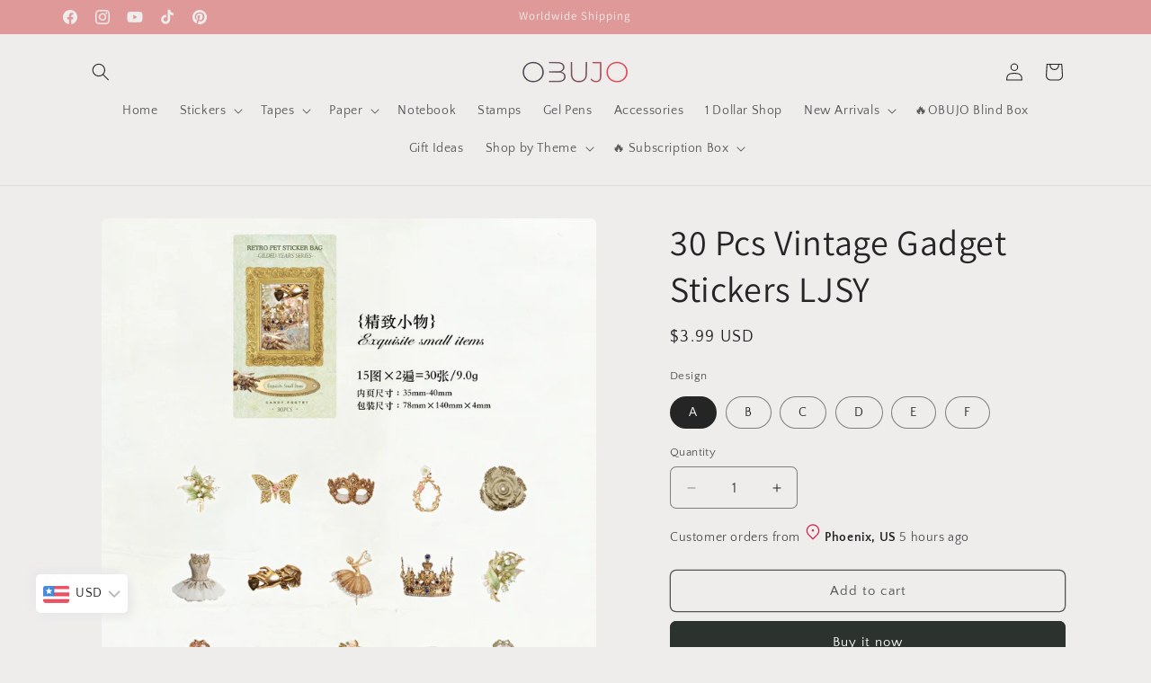

--- FILE ---
content_type: text/javascript; charset=utf-8
request_url: https://obujo.com/en-fr/products/30-pcs-vintage-gadget-stickers-ljsy.js
body_size: 599
content:
{"id":7964938436798,"title":"30 Pcs Vintage Gadget Stickers LJSY","handle":"30-pcs-vintage-gadget-stickers-ljsy","description":"\u003cp\u003eYou will get 1 pack of 30 pcs scrapbook supplies from Obujo\u003c\/p\u003e","published_at":"2024-03-22T22:49:49+08:00","created_at":"2024-03-22T22:50:19+08:00","vendor":"OBUJO","type":"","tags":["2024-03-22"],"price":399,"price_min":399,"price_max":399,"available":true,"price_varies":false,"compare_at_price":null,"compare_at_price_min":0,"compare_at_price_max":0,"compare_at_price_varies":false,"variants":[{"id":43727218507966,"title":"A","option1":"A","option2":null,"option3":null,"sku":"LJSY-A12","requires_shipping":true,"taxable":true,"featured_image":{"id":34826070884542,"product_id":7964938436798,"position":7,"created_at":"2024-03-22T22:50:19+08:00","updated_at":"2024-03-22T22:50:19+08:00","alt":null,"width":801,"height":801,"src":"https:\/\/cdn.shopify.com\/s\/files\/1\/0538\/7966\/8926\/files\/O1CN01Wf3TKG1N77keRxFTp__998501522-0-cib.jpg?v=1711119019","variant_ids":[43727218507966]},"available":true,"name":"30 Pcs Vintage Gadget Stickers LJSY - A","public_title":"A","options":["A"],"price":399,"weight":50,"compare_at_price":null,"inventory_management":null,"barcode":null,"featured_media":{"alt":null,"id":27227455422654,"position":7,"preview_image":{"aspect_ratio":1.0,"height":801,"width":801,"src":"https:\/\/cdn.shopify.com\/s\/files\/1\/0538\/7966\/8926\/files\/O1CN01Wf3TKG1N77keRxFTp__998501522-0-cib.jpg?v=1711119019"}},"requires_selling_plan":false,"selling_plan_allocations":[]},{"id":43727218540734,"title":"B","option1":"B","option2":null,"option3":null,"sku":"LJSY-B12","requires_shipping":true,"taxable":true,"featured_image":{"id":34826070917310,"product_id":7964938436798,"position":8,"created_at":"2024-03-22T22:50:19+08:00","updated_at":"2024-03-22T22:50:19+08:00","alt":null,"width":801,"height":801,"src":"https:\/\/cdn.shopify.com\/s\/files\/1\/0538\/7966\/8926\/files\/O1CN01MpnHas1N77kcGTZBF__998501522-0-cib.jpg?v=1711119019","variant_ids":[43727218540734]},"available":true,"name":"30 Pcs Vintage Gadget Stickers LJSY - B","public_title":"B","options":["B"],"price":399,"weight":50,"compare_at_price":null,"inventory_management":null,"barcode":null,"featured_media":{"alt":null,"id":27227455455422,"position":8,"preview_image":{"aspect_ratio":1.0,"height":801,"width":801,"src":"https:\/\/cdn.shopify.com\/s\/files\/1\/0538\/7966\/8926\/files\/O1CN01MpnHas1N77kcGTZBF__998501522-0-cib.jpg?v=1711119019"}},"requires_selling_plan":false,"selling_plan_allocations":[]},{"id":43727218573502,"title":"C","option1":"C","option2":null,"option3":null,"sku":"LJSY-C12","requires_shipping":true,"taxable":true,"featured_image":{"id":34826070950078,"product_id":7964938436798,"position":9,"created_at":"2024-03-22T22:50:19+08:00","updated_at":"2024-03-22T22:50:19+08:00","alt":null,"width":801,"height":801,"src":"https:\/\/cdn.shopify.com\/s\/files\/1\/0538\/7966\/8926\/files\/O1CN01JfQi0Y1N77kcGV2hn__998501522-0-cib.jpg?v=1711119019","variant_ids":[43727218573502]},"available":true,"name":"30 Pcs Vintage Gadget Stickers LJSY - C","public_title":"C","options":["C"],"price":399,"weight":50,"compare_at_price":null,"inventory_management":null,"barcode":null,"featured_media":{"alt":null,"id":27227455488190,"position":9,"preview_image":{"aspect_ratio":1.0,"height":801,"width":801,"src":"https:\/\/cdn.shopify.com\/s\/files\/1\/0538\/7966\/8926\/files\/O1CN01JfQi0Y1N77kcGV2hn__998501522-0-cib.jpg?v=1711119019"}},"requires_selling_plan":false,"selling_plan_allocations":[]},{"id":43727218606270,"title":"D","option1":"D","option2":null,"option3":null,"sku":"LJSY-D12","requires_shipping":true,"taxable":true,"featured_image":{"id":34826070982846,"product_id":7964938436798,"position":10,"created_at":"2024-03-22T22:50:19+08:00","updated_at":"2024-03-22T22:50:19+08:00","alt":null,"width":801,"height":801,"src":"https:\/\/cdn.shopify.com\/s\/files\/1\/0538\/7966\/8926\/files\/O1CN017KTRQd1N77kc66Z5B__998501522-0-cib.jpg?v=1711119019","variant_ids":[43727218606270]},"available":true,"name":"30 Pcs Vintage Gadget Stickers LJSY - D","public_title":"D","options":["D"],"price":399,"weight":50,"compare_at_price":null,"inventory_management":null,"barcode":null,"featured_media":{"alt":null,"id":27227455520958,"position":10,"preview_image":{"aspect_ratio":1.0,"height":801,"width":801,"src":"https:\/\/cdn.shopify.com\/s\/files\/1\/0538\/7966\/8926\/files\/O1CN017KTRQd1N77kc66Z5B__998501522-0-cib.jpg?v=1711119019"}},"requires_selling_plan":false,"selling_plan_allocations":[]},{"id":43727218639038,"title":"E","option1":"E","option2":null,"option3":null,"sku":"LJSY-E12","requires_shipping":true,"taxable":true,"featured_image":{"id":34826071015614,"product_id":7964938436798,"position":11,"created_at":"2024-03-22T22:50:19+08:00","updated_at":"2024-03-22T22:50:19+08:00","alt":null,"width":801,"height":801,"src":"https:\/\/cdn.shopify.com\/s\/files\/1\/0538\/7966\/8926\/files\/O1CN01aeUDoa1N77kffjrHW__998501522-0-cib.jpg?v=1711119019","variant_ids":[43727218639038]},"available":true,"name":"30 Pcs Vintage Gadget Stickers LJSY - E","public_title":"E","options":["E"],"price":399,"weight":50,"compare_at_price":null,"inventory_management":null,"barcode":null,"featured_media":{"alt":null,"id":27227455553726,"position":11,"preview_image":{"aspect_ratio":1.0,"height":801,"width":801,"src":"https:\/\/cdn.shopify.com\/s\/files\/1\/0538\/7966\/8926\/files\/O1CN01aeUDoa1N77kffjrHW__998501522-0-cib.jpg?v=1711119019"}},"requires_selling_plan":false,"selling_plan_allocations":[]},{"id":43727218671806,"title":"F","option1":"F","option2":null,"option3":null,"sku":"LJSY-F12","requires_shipping":true,"taxable":true,"featured_image":{"id":34826070851774,"product_id":7964938436798,"position":6,"created_at":"2024-03-22T22:50:19+08:00","updated_at":"2024-03-22T22:50:19+08:00","alt":null,"width":801,"height":801,"src":"https:\/\/cdn.shopify.com\/s\/files\/1\/0538\/7966\/8926\/files\/O1CN01BKrdpn1N77kh3P03x__998501522-0-cib.jpg?v=1711119019","variant_ids":[43727218671806]},"available":true,"name":"30 Pcs Vintage Gadget Stickers LJSY - F","public_title":"F","options":["F"],"price":399,"weight":50,"compare_at_price":null,"inventory_management":null,"barcode":null,"featured_media":{"alt":null,"id":27227455389886,"position":6,"preview_image":{"aspect_ratio":1.0,"height":801,"width":801,"src":"https:\/\/cdn.shopify.com\/s\/files\/1\/0538\/7966\/8926\/files\/O1CN01BKrdpn1N77kh3P03x__998501522-0-cib.jpg?v=1711119019"}},"requires_selling_plan":false,"selling_plan_allocations":[]}],"images":["\/\/cdn.shopify.com\/s\/files\/1\/0538\/7966\/8926\/files\/O1CN01I35CLq1N77kffW1c4__998501522-0-cib.jpg?v=1711119019","\/\/cdn.shopify.com\/s\/files\/1\/0538\/7966\/8926\/files\/O1CN01R4qonc1N77kh39M6o__998501522-0-cib.jpg?v=1711119019","\/\/cdn.shopify.com\/s\/files\/1\/0538\/7966\/8926\/files\/O1CN01ja0cMI1N77kgRSPAv__998501522-0-cib.jpg?v=1711119019","\/\/cdn.shopify.com\/s\/files\/1\/0538\/7966\/8926\/files\/O1CN017gdhF31N77kh39l4E__998501522-0-cib.jpg?v=1711119019","\/\/cdn.shopify.com\/s\/files\/1\/0538\/7966\/8926\/files\/O1CN012gxnnT1N77kcqu3Ly__998501522-0-cib.jpg?v=1711119019","\/\/cdn.shopify.com\/s\/files\/1\/0538\/7966\/8926\/files\/O1CN01BKrdpn1N77kh3P03x__998501522-0-cib.jpg?v=1711119019","\/\/cdn.shopify.com\/s\/files\/1\/0538\/7966\/8926\/files\/O1CN01Wf3TKG1N77keRxFTp__998501522-0-cib.jpg?v=1711119019","\/\/cdn.shopify.com\/s\/files\/1\/0538\/7966\/8926\/files\/O1CN01MpnHas1N77kcGTZBF__998501522-0-cib.jpg?v=1711119019","\/\/cdn.shopify.com\/s\/files\/1\/0538\/7966\/8926\/files\/O1CN01JfQi0Y1N77kcGV2hn__998501522-0-cib.jpg?v=1711119019","\/\/cdn.shopify.com\/s\/files\/1\/0538\/7966\/8926\/files\/O1CN017KTRQd1N77kc66Z5B__998501522-0-cib.jpg?v=1711119019","\/\/cdn.shopify.com\/s\/files\/1\/0538\/7966\/8926\/files\/O1CN01aeUDoa1N77kffjrHW__998501522-0-cib.jpg?v=1711119019"],"featured_image":"\/\/cdn.shopify.com\/s\/files\/1\/0538\/7966\/8926\/files\/O1CN01I35CLq1N77kffW1c4__998501522-0-cib.jpg?v=1711119019","options":[{"name":"Design","position":1,"values":["A","B","C","D","E","F"]}],"url":"\/en-fr\/products\/30-pcs-vintage-gadget-stickers-ljsy","media":[{"alt":null,"id":27227455193278,"position":1,"preview_image":{"aspect_ratio":1.0,"height":1500,"width":1500,"src":"https:\/\/cdn.shopify.com\/s\/files\/1\/0538\/7966\/8926\/files\/O1CN01I35CLq1N77kffW1c4__998501522-0-cib.jpg?v=1711119019"},"aspect_ratio":1.0,"height":1500,"media_type":"image","src":"https:\/\/cdn.shopify.com\/s\/files\/1\/0538\/7966\/8926\/files\/O1CN01I35CLq1N77kffW1c4__998501522-0-cib.jpg?v=1711119019","width":1500},{"alt":null,"id":27227455226046,"position":2,"preview_image":{"aspect_ratio":1.0,"height":1500,"width":1500,"src":"https:\/\/cdn.shopify.com\/s\/files\/1\/0538\/7966\/8926\/files\/O1CN01R4qonc1N77kh39M6o__998501522-0-cib.jpg?v=1711119019"},"aspect_ratio":1.0,"height":1500,"media_type":"image","src":"https:\/\/cdn.shopify.com\/s\/files\/1\/0538\/7966\/8926\/files\/O1CN01R4qonc1N77kh39M6o__998501522-0-cib.jpg?v=1711119019","width":1500},{"alt":null,"id":27227455258814,"position":3,"preview_image":{"aspect_ratio":1.0,"height":1500,"width":1500,"src":"https:\/\/cdn.shopify.com\/s\/files\/1\/0538\/7966\/8926\/files\/O1CN01ja0cMI1N77kgRSPAv__998501522-0-cib.jpg?v=1711119019"},"aspect_ratio":1.0,"height":1500,"media_type":"image","src":"https:\/\/cdn.shopify.com\/s\/files\/1\/0538\/7966\/8926\/files\/O1CN01ja0cMI1N77kgRSPAv__998501522-0-cib.jpg?v=1711119019","width":1500},{"alt":null,"id":27227455324350,"position":4,"preview_image":{"aspect_ratio":1.0,"height":1500,"width":1500,"src":"https:\/\/cdn.shopify.com\/s\/files\/1\/0538\/7966\/8926\/files\/O1CN017gdhF31N77kh39l4E__998501522-0-cib.jpg?v=1711119019"},"aspect_ratio":1.0,"height":1500,"media_type":"image","src":"https:\/\/cdn.shopify.com\/s\/files\/1\/0538\/7966\/8926\/files\/O1CN017gdhF31N77kh39l4E__998501522-0-cib.jpg?v=1711119019","width":1500},{"alt":null,"id":27227455357118,"position":5,"preview_image":{"aspect_ratio":1.0,"height":800,"width":800,"src":"https:\/\/cdn.shopify.com\/s\/files\/1\/0538\/7966\/8926\/files\/O1CN012gxnnT1N77kcqu3Ly__998501522-0-cib.jpg?v=1711119019"},"aspect_ratio":1.0,"height":800,"media_type":"image","src":"https:\/\/cdn.shopify.com\/s\/files\/1\/0538\/7966\/8926\/files\/O1CN012gxnnT1N77kcqu3Ly__998501522-0-cib.jpg?v=1711119019","width":800},{"alt":null,"id":27227455389886,"position":6,"preview_image":{"aspect_ratio":1.0,"height":801,"width":801,"src":"https:\/\/cdn.shopify.com\/s\/files\/1\/0538\/7966\/8926\/files\/O1CN01BKrdpn1N77kh3P03x__998501522-0-cib.jpg?v=1711119019"},"aspect_ratio":1.0,"height":801,"media_type":"image","src":"https:\/\/cdn.shopify.com\/s\/files\/1\/0538\/7966\/8926\/files\/O1CN01BKrdpn1N77kh3P03x__998501522-0-cib.jpg?v=1711119019","width":801},{"alt":null,"id":27227455422654,"position":7,"preview_image":{"aspect_ratio":1.0,"height":801,"width":801,"src":"https:\/\/cdn.shopify.com\/s\/files\/1\/0538\/7966\/8926\/files\/O1CN01Wf3TKG1N77keRxFTp__998501522-0-cib.jpg?v=1711119019"},"aspect_ratio":1.0,"height":801,"media_type":"image","src":"https:\/\/cdn.shopify.com\/s\/files\/1\/0538\/7966\/8926\/files\/O1CN01Wf3TKG1N77keRxFTp__998501522-0-cib.jpg?v=1711119019","width":801},{"alt":null,"id":27227455455422,"position":8,"preview_image":{"aspect_ratio":1.0,"height":801,"width":801,"src":"https:\/\/cdn.shopify.com\/s\/files\/1\/0538\/7966\/8926\/files\/O1CN01MpnHas1N77kcGTZBF__998501522-0-cib.jpg?v=1711119019"},"aspect_ratio":1.0,"height":801,"media_type":"image","src":"https:\/\/cdn.shopify.com\/s\/files\/1\/0538\/7966\/8926\/files\/O1CN01MpnHas1N77kcGTZBF__998501522-0-cib.jpg?v=1711119019","width":801},{"alt":null,"id":27227455488190,"position":9,"preview_image":{"aspect_ratio":1.0,"height":801,"width":801,"src":"https:\/\/cdn.shopify.com\/s\/files\/1\/0538\/7966\/8926\/files\/O1CN01JfQi0Y1N77kcGV2hn__998501522-0-cib.jpg?v=1711119019"},"aspect_ratio":1.0,"height":801,"media_type":"image","src":"https:\/\/cdn.shopify.com\/s\/files\/1\/0538\/7966\/8926\/files\/O1CN01JfQi0Y1N77kcGV2hn__998501522-0-cib.jpg?v=1711119019","width":801},{"alt":null,"id":27227455520958,"position":10,"preview_image":{"aspect_ratio":1.0,"height":801,"width":801,"src":"https:\/\/cdn.shopify.com\/s\/files\/1\/0538\/7966\/8926\/files\/O1CN017KTRQd1N77kc66Z5B__998501522-0-cib.jpg?v=1711119019"},"aspect_ratio":1.0,"height":801,"media_type":"image","src":"https:\/\/cdn.shopify.com\/s\/files\/1\/0538\/7966\/8926\/files\/O1CN017KTRQd1N77kc66Z5B__998501522-0-cib.jpg?v=1711119019","width":801},{"alt":null,"id":27227455553726,"position":11,"preview_image":{"aspect_ratio":1.0,"height":801,"width":801,"src":"https:\/\/cdn.shopify.com\/s\/files\/1\/0538\/7966\/8926\/files\/O1CN01aeUDoa1N77kffjrHW__998501522-0-cib.jpg?v=1711119019"},"aspect_ratio":1.0,"height":801,"media_type":"image","src":"https:\/\/cdn.shopify.com\/s\/files\/1\/0538\/7966\/8926\/files\/O1CN01aeUDoa1N77kffjrHW__998501522-0-cib.jpg?v=1711119019","width":801}],"requires_selling_plan":false,"selling_plan_groups":[]}